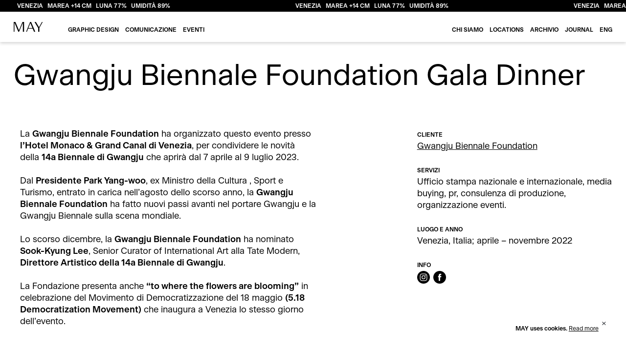

--- FILE ---
content_type: text/html; charset=UTF-8
request_url: https://mayvenice.com/2022/04/28/gwanju-biennale-foundation-gala-dinner/
body_size: 9723
content:
<!DOCTYPE html>
<html lang="it-IT" class="no-js no-svg ">
<head>
	<script>(function(w,d,s,l,i){w[l]=w[l]||[];w[l].push({'gtm.start':
	new Date().getTime(),event:'gtm.js'});var f=d.getElementsByTagName(s)[0],
	j=d.createElement(s),dl=l!='dataLayer'?'&l='+l:'';j.async=true;j.src=
	'https://www.googletagmanager.com/gtm.js?id='+i+dl;f.parentNode.insertBefore(j,f);
	})(window,document,'script','dataLayer','GTM-NJR7PBJ');</script>
<meta charset="UTF-8">
<meta name="viewport" content="width=device-width, initial-scale=1">
<link rel="profile" href="http://gmpg.org/xfn/11">
<script>(function(html){html.className = html.className.replace(/\bno-js\b/,'js')})(document.documentElement);</script>
<meta name='robots' content='index, follow, max-image-preview:large, max-snippet:-1, max-video-preview:-1' />
<link rel="alternate" hreflang="en" href="https://mayvenice.com/en/2022/04/28/gwanju-biennale-foundation-gala-dinner/" />
<link rel="alternate" hreflang="it" href="https://mayvenice.com/2022/04/28/gwanju-biennale-foundation-gala-dinner/" />
<link rel="alternate" hreflang="x-default" href="https://mayvenice.com/2022/04/28/gwanju-biennale-foundation-gala-dinner/" />

	<!-- This site is optimized with the Yoast SEO plugin v23.5 - https://yoast.com/wordpress/plugins/seo/ -->
	<title>Gwangju Biennale Foundation Gala Dinner Venezia 2022</title>
	<meta name="description" content="Gwangju Biennale Foundation Gala Dinner Hotel Monaco, eventi organizzati da MAY Communication &amp; Events durante la Biennale Arte 2022" />
	<link rel="canonical" href="https://mayvenice.com/2022/04/28/gwanju-biennale-foundation-gala-dinner/" />
	<meta property="og:locale" content="it_IT" />
	<meta property="og:type" content="article" />
	<meta property="og:title" content="Gwangju Biennale Foundation Gala Dinner Venezia 2022" />
	<meta property="og:description" content="Gwangju Biennale Foundation Gala Dinner Hotel Monaco, eventi organizzati da MAY Communication &amp; Events durante la Biennale Arte 2022" />
	<meta property="og:url" content="https://mayvenice.com/2022/04/28/gwanju-biennale-foundation-gala-dinner/" />
	<meta property="og:site_name" content="May" />
	<meta property="article:published_time" content="2022-04-28T13:17:23+00:00" />
	<meta property="article:modified_time" content="2022-06-22T09:42:46+00:00" />
	<meta name="author" content="sersangels" />
	<meta name="twitter:card" content="summary_large_image" />
	<meta name="twitter:label1" content="Scritto da" />
	<meta name="twitter:data1" content="sersangels" />
	<script type="application/ld+json" class="yoast-schema-graph">{"@context":"https://schema.org","@graph":[{"@type":"WebPage","@id":"https://mayvenice.com/2022/04/28/gwanju-biennale-foundation-gala-dinner/","url":"https://mayvenice.com/2022/04/28/gwanju-biennale-foundation-gala-dinner/","name":"Gwangju Biennale Foundation Gala Dinner Venezia 2022","isPartOf":{"@id":"https://mayvenice.com/#website"},"datePublished":"2022-04-28T13:17:23+00:00","dateModified":"2022-06-22T09:42:46+00:00","author":{"@id":"https://mayvenice.com/#/schema/person/80e2b544750de53bc299f96f9211061c"},"description":"Gwangju Biennale Foundation Gala Dinner Hotel Monaco, eventi organizzati da MAY Communication & Events durante la Biennale Arte 2022","breadcrumb":{"@id":"https://mayvenice.com/2022/04/28/gwanju-biennale-foundation-gala-dinner/#breadcrumb"},"inLanguage":"it-IT","potentialAction":[{"@type":"ReadAction","target":["https://mayvenice.com/2022/04/28/gwanju-biennale-foundation-gala-dinner/"]}]},{"@type":"BreadcrumbList","@id":"https://mayvenice.com/2022/04/28/gwanju-biennale-foundation-gala-dinner/#breadcrumb","itemListElement":[{"@type":"ListItem","position":1,"name":"Home","item":"https://mayvenice.com/"},{"@type":"ListItem","position":2,"name":"Gwangju Biennale Foundation Gala Dinner"}]},{"@type":"WebSite","@id":"https://mayvenice.com/#website","url":"https://mayvenice.com/","name":"May","description":"","potentialAction":[{"@type":"SearchAction","target":{"@type":"EntryPoint","urlTemplate":"https://mayvenice.com/?s={search_term_string}"},"query-input":{"@type":"PropertyValueSpecification","valueRequired":true,"valueName":"search_term_string"}}],"inLanguage":"it-IT"},{"@type":"Person","@id":"https://mayvenice.com/#/schema/person/80e2b544750de53bc299f96f9211061c","name":"sersangels","url":"https://mayvenice.com/author/sersangels/"}]}</script>
	<!-- / Yoast SEO plugin. -->


<link rel='dns-prefetch' href='//fonts.googleapis.com' />
<link href='https://fonts.gstatic.com' crossorigin rel='preconnect' />
<link rel="alternate" type="application/rss+xml" title="May &raquo; Feed" href="https://mayvenice.com/feed/" />
<link rel="alternate" type="application/rss+xml" title="May &raquo; Feed dei commenti" href="https://mayvenice.com/comments/feed/" />
<script>
window._wpemojiSettings = {"baseUrl":"https:\/\/s.w.org\/images\/core\/emoji\/14.0.0\/72x72\/","ext":".png","svgUrl":"https:\/\/s.w.org\/images\/core\/emoji\/14.0.0\/svg\/","svgExt":".svg","source":{"concatemoji":"https:\/\/mayvenice.com\/wp-includes\/js\/wp-emoji-release.min.js?ver=6.4.7"}};
/*! This file is auto-generated */
!function(i,n){var o,s,e;function c(e){try{var t={supportTests:e,timestamp:(new Date).valueOf()};sessionStorage.setItem(o,JSON.stringify(t))}catch(e){}}function p(e,t,n){e.clearRect(0,0,e.canvas.width,e.canvas.height),e.fillText(t,0,0);var t=new Uint32Array(e.getImageData(0,0,e.canvas.width,e.canvas.height).data),r=(e.clearRect(0,0,e.canvas.width,e.canvas.height),e.fillText(n,0,0),new Uint32Array(e.getImageData(0,0,e.canvas.width,e.canvas.height).data));return t.every(function(e,t){return e===r[t]})}function u(e,t,n){switch(t){case"flag":return n(e,"\ud83c\udff3\ufe0f\u200d\u26a7\ufe0f","\ud83c\udff3\ufe0f\u200b\u26a7\ufe0f")?!1:!n(e,"\ud83c\uddfa\ud83c\uddf3","\ud83c\uddfa\u200b\ud83c\uddf3")&&!n(e,"\ud83c\udff4\udb40\udc67\udb40\udc62\udb40\udc65\udb40\udc6e\udb40\udc67\udb40\udc7f","\ud83c\udff4\u200b\udb40\udc67\u200b\udb40\udc62\u200b\udb40\udc65\u200b\udb40\udc6e\u200b\udb40\udc67\u200b\udb40\udc7f");case"emoji":return!n(e,"\ud83e\udef1\ud83c\udffb\u200d\ud83e\udef2\ud83c\udfff","\ud83e\udef1\ud83c\udffb\u200b\ud83e\udef2\ud83c\udfff")}return!1}function f(e,t,n){var r="undefined"!=typeof WorkerGlobalScope&&self instanceof WorkerGlobalScope?new OffscreenCanvas(300,150):i.createElement("canvas"),a=r.getContext("2d",{willReadFrequently:!0}),o=(a.textBaseline="top",a.font="600 32px Arial",{});return e.forEach(function(e){o[e]=t(a,e,n)}),o}function t(e){var t=i.createElement("script");t.src=e,t.defer=!0,i.head.appendChild(t)}"undefined"!=typeof Promise&&(o="wpEmojiSettingsSupports",s=["flag","emoji"],n.supports={everything:!0,everythingExceptFlag:!0},e=new Promise(function(e){i.addEventListener("DOMContentLoaded",e,{once:!0})}),new Promise(function(t){var n=function(){try{var e=JSON.parse(sessionStorage.getItem(o));if("object"==typeof e&&"number"==typeof e.timestamp&&(new Date).valueOf()<e.timestamp+604800&&"object"==typeof e.supportTests)return e.supportTests}catch(e){}return null}();if(!n){if("undefined"!=typeof Worker&&"undefined"!=typeof OffscreenCanvas&&"undefined"!=typeof URL&&URL.createObjectURL&&"undefined"!=typeof Blob)try{var e="postMessage("+f.toString()+"("+[JSON.stringify(s),u.toString(),p.toString()].join(",")+"));",r=new Blob([e],{type:"text/javascript"}),a=new Worker(URL.createObjectURL(r),{name:"wpTestEmojiSupports"});return void(a.onmessage=function(e){c(n=e.data),a.terminate(),t(n)})}catch(e){}c(n=f(s,u,p))}t(n)}).then(function(e){for(var t in e)n.supports[t]=e[t],n.supports.everything=n.supports.everything&&n.supports[t],"flag"!==t&&(n.supports.everythingExceptFlag=n.supports.everythingExceptFlag&&n.supports[t]);n.supports.everythingExceptFlag=n.supports.everythingExceptFlag&&!n.supports.flag,n.DOMReady=!1,n.readyCallback=function(){n.DOMReady=!0}}).then(function(){return e}).then(function(){var e;n.supports.everything||(n.readyCallback(),(e=n.source||{}).concatemoji?t(e.concatemoji):e.wpemoji&&e.twemoji&&(t(e.twemoji),t(e.wpemoji)))}))}((window,document),window._wpemojiSettings);
</script>
<style id='wp-emoji-styles-inline-css'>

	img.wp-smiley, img.emoji {
		display: inline !important;
		border: none !important;
		box-shadow: none !important;
		height: 1em !important;
		width: 1em !important;
		margin: 0 0.07em !important;
		vertical-align: -0.1em !important;
		background: none !important;
		padding: 0 !important;
	}
</style>
<link rel='stylesheet' id='wp-block-library-css' href='https://mayvenice.com/wp-includes/css/dist/block-library/style.min.css?ver=6.4.7' media='all' />
<style id='wp-block-library-theme-inline-css'>
.wp-block-audio figcaption{color:#555;font-size:13px;text-align:center}.is-dark-theme .wp-block-audio figcaption{color:hsla(0,0%,100%,.65)}.wp-block-audio{margin:0 0 1em}.wp-block-code{border:1px solid #ccc;border-radius:4px;font-family:Menlo,Consolas,monaco,monospace;padding:.8em 1em}.wp-block-embed figcaption{color:#555;font-size:13px;text-align:center}.is-dark-theme .wp-block-embed figcaption{color:hsla(0,0%,100%,.65)}.wp-block-embed{margin:0 0 1em}.blocks-gallery-caption{color:#555;font-size:13px;text-align:center}.is-dark-theme .blocks-gallery-caption{color:hsla(0,0%,100%,.65)}.wp-block-image figcaption{color:#555;font-size:13px;text-align:center}.is-dark-theme .wp-block-image figcaption{color:hsla(0,0%,100%,.65)}.wp-block-image{margin:0 0 1em}.wp-block-pullquote{border-bottom:4px solid;border-top:4px solid;color:currentColor;margin-bottom:1.75em}.wp-block-pullquote cite,.wp-block-pullquote footer,.wp-block-pullquote__citation{color:currentColor;font-size:.8125em;font-style:normal;text-transform:uppercase}.wp-block-quote{border-left:.25em solid;margin:0 0 1.75em;padding-left:1em}.wp-block-quote cite,.wp-block-quote footer{color:currentColor;font-size:.8125em;font-style:normal;position:relative}.wp-block-quote.has-text-align-right{border-left:none;border-right:.25em solid;padding-left:0;padding-right:1em}.wp-block-quote.has-text-align-center{border:none;padding-left:0}.wp-block-quote.is-large,.wp-block-quote.is-style-large,.wp-block-quote.is-style-plain{border:none}.wp-block-search .wp-block-search__label{font-weight:700}.wp-block-search__button{border:1px solid #ccc;padding:.375em .625em}:where(.wp-block-group.has-background){padding:1.25em 2.375em}.wp-block-separator.has-css-opacity{opacity:.4}.wp-block-separator{border:none;border-bottom:2px solid;margin-left:auto;margin-right:auto}.wp-block-separator.has-alpha-channel-opacity{opacity:1}.wp-block-separator:not(.is-style-wide):not(.is-style-dots){width:100px}.wp-block-separator.has-background:not(.is-style-dots){border-bottom:none;height:1px}.wp-block-separator.has-background:not(.is-style-wide):not(.is-style-dots){height:2px}.wp-block-table{margin:0 0 1em}.wp-block-table td,.wp-block-table th{word-break:normal}.wp-block-table figcaption{color:#555;font-size:13px;text-align:center}.is-dark-theme .wp-block-table figcaption{color:hsla(0,0%,100%,.65)}.wp-block-video figcaption{color:#555;font-size:13px;text-align:center}.is-dark-theme .wp-block-video figcaption{color:hsla(0,0%,100%,.65)}.wp-block-video{margin:0 0 1em}.wp-block-template-part.has-background{margin-bottom:0;margin-top:0;padding:1.25em 2.375em}
</style>
<style id='classic-theme-styles-inline-css'>
/*! This file is auto-generated */
.wp-block-button__link{color:#fff;background-color:#32373c;border-radius:9999px;box-shadow:none;text-decoration:none;padding:calc(.667em + 2px) calc(1.333em + 2px);font-size:1.125em}.wp-block-file__button{background:#32373c;color:#fff;text-decoration:none}
</style>
<style id='global-styles-inline-css'>
body{--wp--preset--color--black: #000000;--wp--preset--color--cyan-bluish-gray: #abb8c3;--wp--preset--color--white: #ffffff;--wp--preset--color--pale-pink: #f78da7;--wp--preset--color--vivid-red: #cf2e2e;--wp--preset--color--luminous-vivid-orange: #ff6900;--wp--preset--color--luminous-vivid-amber: #fcb900;--wp--preset--color--light-green-cyan: #7bdcb5;--wp--preset--color--vivid-green-cyan: #00d084;--wp--preset--color--pale-cyan-blue: #8ed1fc;--wp--preset--color--vivid-cyan-blue: #0693e3;--wp--preset--color--vivid-purple: #9b51e0;--wp--preset--gradient--vivid-cyan-blue-to-vivid-purple: linear-gradient(135deg,rgba(6,147,227,1) 0%,rgb(155,81,224) 100%);--wp--preset--gradient--light-green-cyan-to-vivid-green-cyan: linear-gradient(135deg,rgb(122,220,180) 0%,rgb(0,208,130) 100%);--wp--preset--gradient--luminous-vivid-amber-to-luminous-vivid-orange: linear-gradient(135deg,rgba(252,185,0,1) 0%,rgba(255,105,0,1) 100%);--wp--preset--gradient--luminous-vivid-orange-to-vivid-red: linear-gradient(135deg,rgba(255,105,0,1) 0%,rgb(207,46,46) 100%);--wp--preset--gradient--very-light-gray-to-cyan-bluish-gray: linear-gradient(135deg,rgb(238,238,238) 0%,rgb(169,184,195) 100%);--wp--preset--gradient--cool-to-warm-spectrum: linear-gradient(135deg,rgb(74,234,220) 0%,rgb(151,120,209) 20%,rgb(207,42,186) 40%,rgb(238,44,130) 60%,rgb(251,105,98) 80%,rgb(254,248,76) 100%);--wp--preset--gradient--blush-light-purple: linear-gradient(135deg,rgb(255,206,236) 0%,rgb(152,150,240) 100%);--wp--preset--gradient--blush-bordeaux: linear-gradient(135deg,rgb(254,205,165) 0%,rgb(254,45,45) 50%,rgb(107,0,62) 100%);--wp--preset--gradient--luminous-dusk: linear-gradient(135deg,rgb(255,203,112) 0%,rgb(199,81,192) 50%,rgb(65,88,208) 100%);--wp--preset--gradient--pale-ocean: linear-gradient(135deg,rgb(255,245,203) 0%,rgb(182,227,212) 50%,rgb(51,167,181) 100%);--wp--preset--gradient--electric-grass: linear-gradient(135deg,rgb(202,248,128) 0%,rgb(113,206,126) 100%);--wp--preset--gradient--midnight: linear-gradient(135deg,rgb(2,3,129) 0%,rgb(40,116,252) 100%);--wp--preset--font-size--small: 13px;--wp--preset--font-size--medium: 20px;--wp--preset--font-size--large: 36px;--wp--preset--font-size--x-large: 42px;--wp--preset--spacing--20: 0.44rem;--wp--preset--spacing--30: 0.67rem;--wp--preset--spacing--40: 1rem;--wp--preset--spacing--50: 1.5rem;--wp--preset--spacing--60: 2.25rem;--wp--preset--spacing--70: 3.38rem;--wp--preset--spacing--80: 5.06rem;--wp--preset--shadow--natural: 6px 6px 9px rgba(0, 0, 0, 0.2);--wp--preset--shadow--deep: 12px 12px 50px rgba(0, 0, 0, 0.4);--wp--preset--shadow--sharp: 6px 6px 0px rgba(0, 0, 0, 0.2);--wp--preset--shadow--outlined: 6px 6px 0px -3px rgba(255, 255, 255, 1), 6px 6px rgba(0, 0, 0, 1);--wp--preset--shadow--crisp: 6px 6px 0px rgba(0, 0, 0, 1);}:where(.is-layout-flex){gap: 0.5em;}:where(.is-layout-grid){gap: 0.5em;}body .is-layout-flow > .alignleft{float: left;margin-inline-start: 0;margin-inline-end: 2em;}body .is-layout-flow > .alignright{float: right;margin-inline-start: 2em;margin-inline-end: 0;}body .is-layout-flow > .aligncenter{margin-left: auto !important;margin-right: auto !important;}body .is-layout-constrained > .alignleft{float: left;margin-inline-start: 0;margin-inline-end: 2em;}body .is-layout-constrained > .alignright{float: right;margin-inline-start: 2em;margin-inline-end: 0;}body .is-layout-constrained > .aligncenter{margin-left: auto !important;margin-right: auto !important;}body .is-layout-constrained > :where(:not(.alignleft):not(.alignright):not(.alignfull)){max-width: var(--wp--style--global--content-size);margin-left: auto !important;margin-right: auto !important;}body .is-layout-constrained > .alignwide{max-width: var(--wp--style--global--wide-size);}body .is-layout-flex{display: flex;}body .is-layout-flex{flex-wrap: wrap;align-items: center;}body .is-layout-flex > *{margin: 0;}body .is-layout-grid{display: grid;}body .is-layout-grid > *{margin: 0;}:where(.wp-block-columns.is-layout-flex){gap: 2em;}:where(.wp-block-columns.is-layout-grid){gap: 2em;}:where(.wp-block-post-template.is-layout-flex){gap: 1.25em;}:where(.wp-block-post-template.is-layout-grid){gap: 1.25em;}.has-black-color{color: var(--wp--preset--color--black) !important;}.has-cyan-bluish-gray-color{color: var(--wp--preset--color--cyan-bluish-gray) !important;}.has-white-color{color: var(--wp--preset--color--white) !important;}.has-pale-pink-color{color: var(--wp--preset--color--pale-pink) !important;}.has-vivid-red-color{color: var(--wp--preset--color--vivid-red) !important;}.has-luminous-vivid-orange-color{color: var(--wp--preset--color--luminous-vivid-orange) !important;}.has-luminous-vivid-amber-color{color: var(--wp--preset--color--luminous-vivid-amber) !important;}.has-light-green-cyan-color{color: var(--wp--preset--color--light-green-cyan) !important;}.has-vivid-green-cyan-color{color: var(--wp--preset--color--vivid-green-cyan) !important;}.has-pale-cyan-blue-color{color: var(--wp--preset--color--pale-cyan-blue) !important;}.has-vivid-cyan-blue-color{color: var(--wp--preset--color--vivid-cyan-blue) !important;}.has-vivid-purple-color{color: var(--wp--preset--color--vivid-purple) !important;}.has-black-background-color{background-color: var(--wp--preset--color--black) !important;}.has-cyan-bluish-gray-background-color{background-color: var(--wp--preset--color--cyan-bluish-gray) !important;}.has-white-background-color{background-color: var(--wp--preset--color--white) !important;}.has-pale-pink-background-color{background-color: var(--wp--preset--color--pale-pink) !important;}.has-vivid-red-background-color{background-color: var(--wp--preset--color--vivid-red) !important;}.has-luminous-vivid-orange-background-color{background-color: var(--wp--preset--color--luminous-vivid-orange) !important;}.has-luminous-vivid-amber-background-color{background-color: var(--wp--preset--color--luminous-vivid-amber) !important;}.has-light-green-cyan-background-color{background-color: var(--wp--preset--color--light-green-cyan) !important;}.has-vivid-green-cyan-background-color{background-color: var(--wp--preset--color--vivid-green-cyan) !important;}.has-pale-cyan-blue-background-color{background-color: var(--wp--preset--color--pale-cyan-blue) !important;}.has-vivid-cyan-blue-background-color{background-color: var(--wp--preset--color--vivid-cyan-blue) !important;}.has-vivid-purple-background-color{background-color: var(--wp--preset--color--vivid-purple) !important;}.has-black-border-color{border-color: var(--wp--preset--color--black) !important;}.has-cyan-bluish-gray-border-color{border-color: var(--wp--preset--color--cyan-bluish-gray) !important;}.has-white-border-color{border-color: var(--wp--preset--color--white) !important;}.has-pale-pink-border-color{border-color: var(--wp--preset--color--pale-pink) !important;}.has-vivid-red-border-color{border-color: var(--wp--preset--color--vivid-red) !important;}.has-luminous-vivid-orange-border-color{border-color: var(--wp--preset--color--luminous-vivid-orange) !important;}.has-luminous-vivid-amber-border-color{border-color: var(--wp--preset--color--luminous-vivid-amber) !important;}.has-light-green-cyan-border-color{border-color: var(--wp--preset--color--light-green-cyan) !important;}.has-vivid-green-cyan-border-color{border-color: var(--wp--preset--color--vivid-green-cyan) !important;}.has-pale-cyan-blue-border-color{border-color: var(--wp--preset--color--pale-cyan-blue) !important;}.has-vivid-cyan-blue-border-color{border-color: var(--wp--preset--color--vivid-cyan-blue) !important;}.has-vivid-purple-border-color{border-color: var(--wp--preset--color--vivid-purple) !important;}.has-vivid-cyan-blue-to-vivid-purple-gradient-background{background: var(--wp--preset--gradient--vivid-cyan-blue-to-vivid-purple) !important;}.has-light-green-cyan-to-vivid-green-cyan-gradient-background{background: var(--wp--preset--gradient--light-green-cyan-to-vivid-green-cyan) !important;}.has-luminous-vivid-amber-to-luminous-vivid-orange-gradient-background{background: var(--wp--preset--gradient--luminous-vivid-amber-to-luminous-vivid-orange) !important;}.has-luminous-vivid-orange-to-vivid-red-gradient-background{background: var(--wp--preset--gradient--luminous-vivid-orange-to-vivid-red) !important;}.has-very-light-gray-to-cyan-bluish-gray-gradient-background{background: var(--wp--preset--gradient--very-light-gray-to-cyan-bluish-gray) !important;}.has-cool-to-warm-spectrum-gradient-background{background: var(--wp--preset--gradient--cool-to-warm-spectrum) !important;}.has-blush-light-purple-gradient-background{background: var(--wp--preset--gradient--blush-light-purple) !important;}.has-blush-bordeaux-gradient-background{background: var(--wp--preset--gradient--blush-bordeaux) !important;}.has-luminous-dusk-gradient-background{background: var(--wp--preset--gradient--luminous-dusk) !important;}.has-pale-ocean-gradient-background{background: var(--wp--preset--gradient--pale-ocean) !important;}.has-electric-grass-gradient-background{background: var(--wp--preset--gradient--electric-grass) !important;}.has-midnight-gradient-background{background: var(--wp--preset--gradient--midnight) !important;}.has-small-font-size{font-size: var(--wp--preset--font-size--small) !important;}.has-medium-font-size{font-size: var(--wp--preset--font-size--medium) !important;}.has-large-font-size{font-size: var(--wp--preset--font-size--large) !important;}.has-x-large-font-size{font-size: var(--wp--preset--font-size--x-large) !important;}
.wp-block-navigation a:where(:not(.wp-element-button)){color: inherit;}
:where(.wp-block-post-template.is-layout-flex){gap: 1.25em;}:where(.wp-block-post-template.is-layout-grid){gap: 1.25em;}
:where(.wp-block-columns.is-layout-flex){gap: 2em;}:where(.wp-block-columns.is-layout-grid){gap: 2em;}
.wp-block-pullquote{font-size: 1.5em;line-height: 1.6;}
</style>
<link rel='stylesheet' id='wpml-menu-item-0-css' href='https://mayvenice.com/wp-content/plugins/sitepress-multilingual-cms/templates/language-switchers/menu-item/style.min.css?ver=1' media='all' />
<link rel='stylesheet' id='twentyseventeen-fonts-css' href='https://fonts.googleapis.com/css?family=Libre+Franklin%3A300%2C300i%2C400%2C400i%2C600%2C600i%2C800%2C800i&#038;subset=latin%2Clatin-ext&#038;display=fallback&#038;ver=1.1' media='all' />
<link rel='stylesheet' id='twentyseventeen-style-css' href='https://mayvenice.com/wp-content/themes/sbmtheme/style.css?ver=1.5' media='all' />
<link rel='stylesheet' id='twentyseventeen-block-style-css' href='https://mayvenice.com/wp-content/themes/sbmtheme/assets/css/blocks.css?ver=20190105' media='all' />
<!--[if lt IE 9]>
<link rel='stylesheet' id='twentyseventeen-ie8-css' href='https://mayvenice.com/wp-content/themes/sbmtheme/assets/css/ie8.css?ver=20161202' media='all' />
<![endif]-->
<!--[if lt IE 9]>
<script src="https://mayvenice.com/wp-content/themes/sbmtheme/assets/js/html5.js?ver=20161020" id="html5-js"></script>
<![endif]-->
<script src="https://mayvenice.com/wp-includes/js/jquery/jquery.min.js?ver=3.7.1" id="jquery-core-js"></script>
<script src="https://mayvenice.com/wp-includes/js/jquery/jquery-migrate.min.js?ver=3.4.1" id="jquery-migrate-js"></script>
<link rel="https://api.w.org/" href="https://mayvenice.com/wp-json/" /><link rel="alternate" type="application/json" href="https://mayvenice.com/wp-json/wp/v2/posts/2360" /><link rel="EditURI" type="application/rsd+xml" title="RSD" href="https://mayvenice.com/xmlrpc.php?rsd" />
<meta name="generator" content="WordPress 6.4.7" />
<link rel='shortlink' href='https://mayvenice.com/?p=2360' />
<link rel="alternate" type="application/json+oembed" href="https://mayvenice.com/wp-json/oembed/1.0/embed?url=https%3A%2F%2Fmayvenice.com%2F2022%2F04%2F28%2Fgwanju-biennale-foundation-gala-dinner%2F" />
<link rel="alternate" type="text/xml+oembed" href="https://mayvenice.com/wp-json/oembed/1.0/embed?url=https%3A%2F%2Fmayvenice.com%2F2022%2F04%2F28%2Fgwanju-biennale-foundation-gala-dinner%2F&#038;format=xml" />
<meta name="generator" content="WPML ver:4.8.6 stt:1,27;" />
<style>.recentcomments a{display:inline !important;padding:0 !important;margin:0 !important;}</style><script src="https://mayvenice.com/wp-content/themes/sbmtheme/js/marquee.js"></script>
<script src="https://mayvenice.com/wp-content/themes/sbmtheme/js/personal.js?ver=11.3"></script>
</head>
<body >
<noscript><iframe src="https://www.googletagmanager.com/ns.html?id=GTM-NJR7PBJ"
height="0" width="0" style="display:none;visibility:hidden"></iframe></noscript>	
<script type="text/javascript">
           var ajaxurl = "https://mayvenice.com/wp-admin/admin-ajax.php";
         </script>
<div id="page" class="site">
	<header id="masthead" class="shadow font12 upprecase bold" role="banner">
		<div class="banda-nera padder white"><div class="marquee3k" data-pausable="true" data-speed="1.1"><div class="inner-marq"><span class="innm"></span><span class="innm">VENEZIA&nbsp;&nbsp;&nbsp;MAREA +14 CM&nbsp;&nbsp;&nbsp;LUNA <span class="moonP">77%</span>&nbsp;&nbsp;&nbsp;UMIDITÀ 89%</span></div></div></div>
		<div class="inner-header padder">
			<div class="logo left"><a href="https://mayvenice.com"><img src="https://mayvenice.com/wp-content/themes/sbmtheme/img/logo.svg"></a></div>
			<div class="menu-mobile">
				<div class="first-menu left menuTop"><div class="menu-mainmenu-container"><ul id="menu-mainmenu" class="menu"><li id="menu-item-37" class="menu-item menu-item-type-post_type menu-item-object-page menu-item-37"><a href="https://mayvenice.com/graphic-design/">Graphic Design</a></li>
<li id="menu-item-36" class="menu-item menu-item-type-post_type menu-item-object-page menu-item-36"><a href="https://mayvenice.com/comunicazione/">Comunicazione</a></li>
<li id="menu-item-35" class="menu-item menu-item-type-post_type menu-item-object-page menu-item-35"><a href="https://mayvenice.com/eventi/">Eventi</a></li>
</ul></div></div>
				<div class="second-menu right menuTop"><div class="menu-second_menu-container"><ul id="menu-second_menu" class="menu"><li id="menu-item-39" class="menu-item menu-item-type-post_type menu-item-object-page menu-item-39"><a href="https://mayvenice.com/chi-siamo-may-comunicazione-eventi-venezia/">Chi Siamo</a></li>
<li id="menu-item-3089" class="menu-item menu-item-type-post_type menu-item-object-page menu-item-3089"><a href="https://mayvenice.com/locations/">Locations</a></li>
<li id="menu-item-2611" class="menu-item menu-item-type-post_type menu-item-object-page menu-item-2611"><a href="https://mayvenice.com/archivio/">Archivio</a></li>
<li id="menu-item-38" class="menu-item menu-item-type-post_type menu-item-object-page menu-item-38"><a href="https://mayvenice.com/journal/">Journal</a></li>
<li id="menu-item-wpml-ls-4-en" class="menu-item wpml-ls-slot-4 wpml-ls-item wpml-ls-item-en wpml-ls-menu-item wpml-ls-first-item menu-item-type-wpml_ls_menu_item menu-item-object-wpml_ls_menu_item menu-item-wpml-ls-4-en"><a title="Passa a Eng(Eng)" href="https://mayvenice.com/en/2022/04/28/gwanju-biennale-foundation-gala-dinner/" aria-label="Passa a Eng(Eng)" role="menuitem"><span class="wpml-ls-native" lang="en">Eng</span></a></li>
<li id="menu-item-wpml-ls-4-it" class="menu-item wpml-ls-slot-4 wpml-ls-item wpml-ls-item-it wpml-ls-current-language wpml-ls-menu-item wpml-ls-last-item menu-item-type-wpml_ls_menu_item menu-item-object-wpml_ls_menu_item menu-item-wpml-ls-4-it"><a href="https://mayvenice.com/2022/04/28/gwanju-biennale-foundation-gala-dinner/" role="menuitem"><span class="wpml-ls-native" lang="it">Ita</span></a></li>
</ul></div></div>
				<div class="clear"></div>
			</div>
			<div id="burger" class="font12">
				<!-- <div class="burger burger1"></div>
				<div class="burger burger2"></div>
				<div class="burger burger3"></div> -->
				MENU
			</div>
		</div>
	</header>
	<div class="site-content-contain">
		<div id="content" class="site-content">
			<div id="newsletter-blur"></div>
			<div id="newsletter" class="font12">
				<div class="inner-newsletter">
				<p class="bold marginB10">Iscriviti alla nostra newsletter!</p> 
				<p class="marginB10">Cliccando sul box sotto, accetti di ricevere comunicazioni sui nostri lavori, eventi e iniziative. Niente spam! Mai! Promesso!</p> 
				<div class="form-newsletter">
					<form method="POST">
						<input type="text" name="FNAME" placeholder="Nome">
						<input type="text" name="LNAME" placeholder="Cognome">
						<input type="text" name="email" placeholder="Email">
						<div class="acceptance">
							<input type="checkbox" name="privacy-policy" value="Yees">
							<span class="acc-text"><p>Usiamo <a href="https://www.brevo.com/it/">Brevo</a> come piattaforma di marketing. Cliccando qui in basso, prendi atto che le tue informazioni saranno trasmesse a Brevo per essere processate e accetti i termini e le condizioni elencate nella nostra Privacy Policy. Tratteremo le tue informazioni con rispetto! La tua lingua è impostata su Italiano.</p>
</span>
						</div>
						<div class="subscribe uppercase white"><input type="submit" value="Iscriviti"></div>
					</form>
				</div>
			</div>
				<div class="closeO"><img src="https://mayvenice.com/wp-content/themes/sbmtheme/img/closeIcon.svg"></div>
			</div>
			<script type="text/javascript">		
	//			var body = document.body;
	//		function example_1(moon){
	//			var day = new Date().getDate()
	//			var dayWeek=moon.phase[day].dayWeek
	//			var els = document.getElementsByClassName("moonP");
	//			[].forEach.call(els, function (el) {
	//				el.innerHTML = Math.round(moon.phase[day].lighting)+"%";
	//			});
	//		//	document.getElementsByClassName("moonP")[0].innerHTML = Math.round(moon.phase[day].lighting)+"%";
	//			
	//			body.classList.add("showWebsite");
	//		}
	//		function load_moon_phases(obj){
	//			setTimeout(function(){body.classList.add("showWebsite"); }, 1000);
	//	
	//			var gets=[]
	//			for (var i in obj){
	//				gets.push(i+"="+encodeURIComponent(obj[i]))
	//			}	
	//			var xmlhttp = new XMLHttpRequest()
	//			var url = "https://www.icalendar37.net/lunar/api/?"+gets.join("&")
	//			xmlhttp.onreadystatechange = function() {
	//				if (xmlhttp.readyState == 4 && xmlhttp.status == 200) {
	//					var moon  = JSON.parse(xmlhttp.responseText)
	//					example_1(moon)
	//				}
	//			}
	//			xmlhttp.open("GET", url, true)
	//			xmlhttp.send()
	//		}
  //
	//			var configMoon = {
	//				lang  		:'it', // 'ca' 'de' 'en' 'es' 'fr' 'it' 'pl' 'pt' 'ru' 'zh' (*)
	//				month 		:new Date().getMonth() + 1, // 1  - 12
	//				year  		:new Date().getFullYear(),
	//				size		:50, //pixels
	//				lightColor	:"#FFFF88", //CSS color
	//				shadeColor	:"#111111", //CSS color
	//				sizeQuarter	:20, //pixels
	//				texturize	:false //true - false
	//			}
	//			configMoon.LDZ=new Date(configMoon.year,configMoon.month-1,1)/1000
	//			load_moon_phases(configMoon)

			</script>	
						<div id="cookie" class="font12"><span class="bold">MAY uses cookies.</span> <a href="https://mayvenice.com/privacy-cookie-policy/">Read more</a><div class="closeO"><img src="https://mayvenice.com/wp-content/themes/sbmtheme/img/closeIcon.svg"></div></div>
			<div class="graphic-design padderTop single-journal">
<div class="padderB">
	<h1 class="font60 marginB65">Gwangju Biennale Foundation Gala Dinner</h1>
	<div class="textB col4 marginlmargin2 right font18 marginB65"><p><span class="titoletto">CLIENTE</span><br />
<a href="https://www.gwangjubiennale.org/en/index.do">Gwangju Biennale Foundation</a></p>
<p><span class="titoletto">SERVIZI</span><br />
Ufficio stampa nazionale e internazionale, media buying, pr, consulenza di produzione, organizzazione eventi.</p>
<p><span class="titoletto">LUOGO E ANNO</span><br />
Venezia, Italia; aprile – novembre 2022</p>
<p><span class="titoletto">INFO<br />
<a href="https://www.instagram.com/gwangjubiennale/" target="_blank" rel="noopener"><img decoding="async" class="alignnone wp-image-149 size-full" src="https://mayvenice.com/wp-content/uploads/2020/05/INSTAGRAM.svg" alt="" width="26" height="26" /></a><a href="https://www.facebook.com/GwangjuBiennale" target="_blank" rel="noopener"><img decoding="async" class="alignnone wp-image-147 size-full" src="https://mayvenice.com/wp-content/uploads/2020/05/FACEBOOK.svg" alt="" width="26.062" height="26.063" /></a></span></p>
</div>
	<div class="textB col6 right font18 marginB65"><p>La <strong>Gwangju Biennale Foundation</strong> ha organizzato questo evento presso <strong>l&#8217;Hotel Monaco &amp; Grand Canal di Venezia</strong>, per condividere le novità della <strong>14a Biennale di Gwangju</strong> che aprirà dal 7 aprile al 9 luglio 2023.</p>
<p>Dal <strong>Presidente Park Yang-woo</strong>, ex Ministro della Cultura , Sport e Turismo, entrato in carica nell&#8217;agosto dello scorso anno, la <strong>Gwangju Biennale Foundation</strong> ha fatto nuovi passi avanti nel portare Gwangju e la Gwangju Biennale sulla scena mondiale.</p>
<p>Lo scorso dicembre, la <strong>Gwangju Biennale Foundation</strong> ha nominato <strong>Sook-Kyung Lee</strong>, Senior Curator of International Art alla Tate Modern, <strong>Direttore Artistico della 14a Biennale di Gwangju</strong>.</p>
<p>La Fondazione presenta anche <strong>&#8220;to where the flowers are blooming&#8221;</strong> in celebrazione del Movimento di Democratizzazione del 18 maggio <strong>(5.18 Democratization Movement)</strong> che inaugura a Venezia lo stesso giorno dell&#8217;evento.</p>
</div>
	<div class="clear"></div>
					<div class="block-event marginB28">
									<div class="relative img1  square left marginlmarginpx col6" style="background:url(https://mayvenice.com/wp-content/uploads/2022/04/220420-Gwangju-Biennale-Foundation-dinner-©gerdastudio-062_5D36421.jpeg) no-repeat center center; background-size:cover;">
						<img src="https://mayvenice.com/wp-content/uploads/2022/04/220420-Gwangju-Biennale-Foundation-dinner-©gerdastudio-062_5D36421.jpeg">
													<div class="absoluteBottom white font12">Gwangju Biennale Foundation gala dinner, courtesy of Gerda Studio</div>
																	</div>
													<div class="relative img2  square left marginlmarginpx col5" style="background:url(https://mayvenice.com/wp-content/uploads/2022/04/220420-Gwangju-Biennale-Foundation-dinner-©gerdastudio-060_5DS9451.jpeg) no-repeat center center; background-size:cover;">
						<img src="https://mayvenice.com/wp-content/uploads/2022/04/220420-Gwangju-Biennale-Foundation-dinner-©gerdastudio-060_5DS9451.jpeg">
													<div class="absoluteBottom white font12">Gwangju Biennale Foundation gala dinner, Courtesy of Gerda Studio</div>
																	</div>
								<div class="clear"></div>
			</div>
						<div class="block-event marginB28">
									<div class="relative img1  square left marginlmargin2 col5" style="background:url(https://mayvenice.com/wp-content/uploads/2022/04/220420-Gwangju-Biennale-Foundation-dinner-©gerdastudio-031_5DS9405.jpeg) no-repeat center center; background-size:cover;">
						<img src="https://mayvenice.com/wp-content/uploads/2022/04/220420-Gwangju-Biennale-Foundation-dinner-©gerdastudio-031_5DS9405.jpeg">
													<div class="absoluteBottom white font12">Gwangju Biennale Foundation gala dinner, Courtesy of Gerda Studio</div>
																	</div>
													<div class="relative img2  left marginlmarginpx col4" >
						<img src="https://mayvenice.com/wp-content/uploads/2022/04/220420-Gwangju-Biennale-Foundation-dinner-©gerdastudio-057_5DS9441.jpeg">
																	</div>
								<div class="clear"></div>
			</div>
						<div class="block-event marginB28">
									<div class="relative img1  square left marginlmarginpx col6" style="background:url(https://mayvenice.com/wp-content/uploads/2022/04/220420-Gwangju-Biennale-Foundation-dinner-©gerdastudio-063_5DS9468.jpeg) no-repeat center center; background-size:cover;">
						<img src="https://mayvenice.com/wp-content/uploads/2022/04/220420-Gwangju-Biennale-Foundation-dinner-©gerdastudio-063_5DS9468.jpeg">
													<div class="absoluteBottom white font12">Gwangju Biennale Foundation gala dinner, Courtesy of Gerda Studio</div>
																	</div>
													<div class="relative img2  square left marginlmarginpx col5" style="background:url(https://mayvenice.com/wp-content/uploads/2022/04/220420-Gwangju-Biennale-Foundation-dinner-©gerdastudio-017_5D36306.jpeg) no-repeat center center; background-size:cover;">
						<img src="https://mayvenice.com/wp-content/uploads/2022/04/220420-Gwangju-Biennale-Foundation-dinner-©gerdastudio-017_5D36306.jpeg">
													<div class="absoluteBottom white font12">Gwangju Biennale Foundation gala dinner, Courtesy of Gerda Studio</div>
																	</div>
								<div class="clear"></div>
			</div>
						<div class="block-event marginB28">
									<div class="relative img1  square left marginlmarginpx col9" style="background:url(https://mayvenice.com/wp-content/uploads/2022/04/220420-Gwangju-Biennale-Foundation-dinner-©gerdastudio-053_5D36387.jpeg) no-repeat center center; background-size:cover;">
						<img src="https://mayvenice.com/wp-content/uploads/2022/04/220420-Gwangju-Biennale-Foundation-dinner-©gerdastudio-053_5D36387.jpeg">
													<div class="absoluteBottom white font12">Gwangju Biennale Foundation gala dinner, Courtesy of Gerda Studio</div>
																	</div>
												<div class="clear"></div>
			</div>
			</div>
	<div class="buttons-f padderB">
	<!-- <div class="button-f left shadow">
		<div class="inner-button-f font12 relative" style="background:black;">
			<div style="color:white;" class="bold uppercase marginb13">ARCHIVE</div>
			<div style="color:white;">Archivio</div>
			<a class="fullLink" href="https://mayvenice.com/archivio/"></a>
		</div>
	</div> -->
	<div class="button-f left shadow">
		<div class="inner-button-f font12 relative">
			<div class="bold uppercase marginb13">Prossimo progetto</div>
			<div class="">Gwangju Biennale Foundation: to where the flowers are blooming, Spazio Berlendis</div>
			<a class="fullLink" href="https://mayvenice.com/2022/04/27/gwangju-biennale-foundation-spazio-berlendis-venezia-2022/"></a>
		</div>
	</div>
		<div class="clear"></div>
	</div>
</div>
		</div><!-- #content -->
		<footer class="font12 padder shadowT">
			<div class="col2 colf1 left bold marginR"><p><strong>MAY Communication &amp; Events</strong></p>
</div>
			<div class="col2 colf2 left marginR"><p>Santa Croce 466/B<br />
30135 Venezia, Italia</p>
</div>
			<div class="col2 colf3 left marginR"><p><a href="mailto:ciao@mayvenice.com" target="_blank" rel="noopener">ciao@mayvenice.com</a><br />
T +39 041 3121958</p>
</div>
			<div class="col2 colf4 left marginR"><p>Seguici su <a href="https://www.instagram.com/wearemayvenice/" target="_blank" rel="noopener">Instagram</a><br />
Leggi la nostra <span class="newsletter-out">Newsletter</span></p>
</div>
			<div class="col2 colf5 left marginR"><p>P.IVA/CF 04599410273<br />
Capitale Sociale € 10.000</p>
</div>
			<div class="col2 colf6 left"><p><a href="https://mayvenice.com/privacy-cookie-policy/" target="_blank" rel="noopener">Privacy &amp; Cookie Policy</a></p>
</div>
			<div class="clear"></div>
		</footer>
	</div><!-- .site-content-contain -->
</div><!-- #page -->
</body>
</html>


--- FILE ---
content_type: text/css
request_url: https://mayvenice.com/wp-content/themes/sbmtheme/style.css?ver=1.5
body_size: 4496
content:
/*
Theme Name: sbmtheme
Theme URI: https://wordpress.org/themes/twentyseventeen/
Author: Andrea Serrano
Author URI: https://wordpress.org/
Description: Marco Campardo
Version: 2.3
Requires at least: 4.7
Requires PHP: 5.2.4
License: GNU General Public License v2 or later
License URI: http://www.gnu.org/licenses/gpl-2.0.html
Text Domain: twentyseventeen
Tags: one-column, two-columns, right-sidebar, flexible-header, accessibility-ready, custom-colors, custom-header, custom-menu, custom-logo, editor-style, featured-images, footer-widgets, post-formats, rtl-language-support, sticky-post, theme-options, threaded-comments, translation-ready

This theme, like WordPress, is licensed under the GPL.
Use it to make something cool, have fun, and share what you've learned with others.
*/
/*@font-face {
  font-family: 'MayFont';
  src: url('../sbmtheme/font/BeausiteClassicWeb-Clear.woff');
  src: url('../sbmtheme/font/BeausiteClassicWeb-Clear.woff2') format('woff2');
}
@font-face {
  font-family: 'MayFont';
  src: url('../sbmtheme/font/BeausiteClassicWeb-Semibold.woff');
  src: url('../sbmtheme/font/BeausiteClassicWeb-Semibold.woff2') format('woff2');
  font-weight:bold;
}
*/
@font-face {
  font-family: 'MayFont';
  src: url('../sbmtheme/font/BeausiteClassic-Clear.otf');
}
@font-face {
  font-family: 'MayFont';
  src: url('../sbmtheme/font/BeausiteClassic-Semibold.otf');
  font-weight:bold;
}
span,body,html,div,p,strong,h1,h2,h3,ul,li,input,a {
	font-size: 26px;
	line-height: 36px;
	font-family:"MayFont","helvetica","arial",sans-serif;
	padding:0;
	margin:0;
	border:0;
	color:black;
	list-style:none;
	text-decoration:none;
	-webkit-font-smoothing: antialiased;
	-moz-osx-font-smoothing: grayscale;
	font-weight: normal;
}
strong {
    font-weight: bold;
}
.col1 { width:calc(8.333% - 11.917px); }
.col2 {width: calc(16.667% - 10.84px);}
.col3 { width:calc(25.000% - 9.75px); }
.col4 { width:calc(33.333% - 8.667px); }
.col5 { width:calc(41.667% - 7.583px); }
.col6 { width:calc(50.000% - 6.5px); }
.col7 { width:calc(58.333% - 5.417px); }
.col8 { width:calc(66.667% - 4.333px); }
.col9 { width:calc(75.000% - 3.25px); }
.col10 { width:calc(83.333% - 2.167px); }
.col11 { width:calc(91.667% - 1.083px); }
img {
    display: block;
    width: 100%;
}

.marginlmargin1 { margin-left:calc(8.333% - 11.917px + 13px); }
.marginlmargin2 { margin-left:calc(16.667% - 10.833px + 13px); }
.marginlmargin3 { margin-left:calc(25.000% - 9.75px + 13px); }
.marginlmargin4 { margin-left:calc(33.333% - 8.667px + 13px); }
.marginlmargin5 { margin-left:calc(41.667% - 7.583px + 13px); }
.marginlmargin6 { margin-left:calc(50.000% - 6.5px + 13px); }
.marginlmargin7 { margin-left:calc(58.333% - 5.417px + 13px); }
.marginlmargin8 { margin-left:calc(66.667% - 4.333px + 13px); }
.marginlmargin9 { margin-left:calc(75.000% - 3.25px + 13px); }
.marginlmargin10 { margin-left:calc(83.333% - 2.167px + 13px); }
.marginlmargin11 { margin-left:calc(91.667% - 1.083px + 13px); }


.marginR {margin-right:13px;}
.white,.white * {color:white;}
body.home {
	background:#2C4048;
}
.block-event img {
    display: block;
    width: 100%;
}

.col12 {
    width: 100%;
}
.innm {padding-right:10vw;}
.marginlmarginpx {
    margin-left: 13px;
}
.single-journal .block-event {
    margin-bottom: 65px;
}
.font55,.font55 * {
	font-size: 3.9vw;
	line-height: 5.15vw;
}
.marginB28 {margin-bottom:28px;}
.font60,.font60 * {font-size:60px; line-height:84px;}
.big,.big * {font-size:45px; line-height:63px;}
.font18,.font18 * {
	font-size:18px;
	line-height:24px;
}
.header {
    padding: 30px 56px;
}

.left {
    float: left;
}

.right {
    float: right;
}

.footer {
    padding: 30px 56px;
}

.col4-s {
    width: 25%;
    float: left;
}
.webSite {
	opacity:0;
	transition:opacity 0.5s ease;
}
.showWebsite .webSite {
	opacity:1;
}
.bold,.bold * {
    font-weight: bold;
}

.alink a {
    border-bottom: 1px solid white;
}

.clear {
    clear: both;
}
.font13,.font13 * {
    font-size: 13px;
    line-height: 16px;
}

.s-status {
    display: inline-block;
    vertical-align: middle;
    margin-left: 15px;
}

.s-status img {
    margin-right: 7px;
}

.font55 {
    padding: 45px 56px;
}

div#page {
    min-height: calc(100vh - 108px);
}
.s-status * {
    vertical-align: middle;
}
img.logo {
    width: 59px;
    height: auto;
}
.inner-header {
    height: 41px;
    background: white;
    padding-top: 21px;
}
.bold,.bold * {
	font-weight:bold;
}
.inner-header * {
    color: black;
    text-transform: uppercase;
}

.logo img {
    width: 58.66px;
    display: block;
}

.padder {
    padding-left: 28px;
    padding-right: 28px;
}

.banda-nera {
    background: black;
    height: 20px;
    padding-top: 4px;
}

.font12,.font12 * {
    font-size: 12px;
    line-height: 16px;
}

.uppercase {
    text-transform: uppercase;
}
.logo {
    margin-right: 52px;
}

.menuTop {
    margin-top: 8px;
}
.shadow {
	box-shadow: 0px 3px 6px rgba(0, 0, 0, 0.16);
}
footer {
    background: white;
    padding-top: 50px;
    padding-bottom: 25px;
}

header#masthead {
    position: fixed;
    top: 0;
    left: 0;
    right: 0;
    z-index: 10;
}

/*div#content {
    min-height: 100vh;
}*/

footer a {
    text-decoration: underline;
}
.homepage-container {
    padding-top: 85px;
}

.slider-block {
    height: calc(100vh - 85px);
    position: relative;
    overflow: hidden;
}
.wpml-ls-current-language {
    display: none;
}
video.video-splash {
    position: absolute;
    top: 0;
	min-width:100%;
	min-height:100%;
    left: 0;
    right: 0;
    bottom: 0;
    z-index: 1;
}
.gray,.gray *,.current-menu-item a {
	color:#7D7D7D;
}
.text-overlay {
    position: absolute;
    top: 0;
    left: 0;
    z-index: 2;
    padding: 28px;
    bottom: 0;
    right: 0;
    background: rgba(0,0,0,0.2);
}
span.wpml-ls-display {
    display: none;
}
#content a {text-decoration:underline;}
.absoluteBottom {
	bottom: 13px;
	left: 13px;
	position: absolute;
z-index: 2;}
.block50 .absoluteBottom {
	bottom: 28px;
	left: 28px;
}
.menuTop li {
    float: left;
}

.first-menu li {
    margin-right: 13px;
}
.inlinebottone {background:black;color:white;padding:3px 10px;font-size:12px;text-transform:uppercase;font-weight:bold;line-height:16px;display:inline-block;vertical-align:top;margin-top: 7px;}
.second-menu li {
    margin-left: 13px;
}
a:hover {color:#7D7D7D;}
.padderTop {
    padding-top: 86px;
}

.block50 {
    width: 50%;
}

.padderB {
    padding: 28px;
}

.marginB13 {
    margin-bottom: 8px;
}
.relative {
	position:relative;
}
.min-height {
    min-height: calc(100vh - 86px);
}
.padderSmall {
    padding: 14px;
}
.paddingB130 {
	padding-bottom:100px;
}
.white-b {
    background: white;
}
.bgBlack {
    position: relative;
}
.shadowT {
    box-shadow: 0px 0px 6px rgba(0, 0, 0, 0.16);
}
.bgBlack:before {content: '';background: black;opacity: 0.2;position: absolute;top: 0;left: 0;right: 0;bottom: 0;}

.bgBlack div {
    position: relative;
    z-index: 2;
}
.fullLink {position:absolute; top:0;left:0;right:0;bottom:0; z-index:2;}
.popupC {
    max-width: 620px;
    position: absolute;
    top: 50%;
    left: 50%;
    transform: translate(-50%,-50%);
    background: white;
    width: 100%;
}
div#burger {
	display:none;
}
.marginB65 {
	margin-bottom:65px;
}
.jBlock.left[data-id="1"] {
    margin-left: 0;
    width: 100%;
}
.jBlock {
    position: relative;
    margin-bottom: 28px;
}

.jBlock:nth-child(2n + 1) {
    margin-left: 13px;
}
.textB p {
    margin-bottom: 24px;
}
.block-event:last-of-type {
    margin-bottom: 5px;
}
.header-archive {
    padding-bottom: 26px;
}
.text-col.right {
    margin-top: 6px;
/*    clear: both;*/
}
.rightT {
    text-align: right;
}
.row {
    margin-bottom: 13px;
}
.img-journal {
    height: 54vw;
}
.textB p:last-of-type {
    margin-bottom: 0px;
}
	.titoletto {
	font-size:12px;
	font-weight:bold;
	text-transform:uppercase;
}
.textB img {
    display: inline-block;
    margin-right: 7px;
    width: 26px;
    height: auto;
}
.backgroundW {
    display: inline-block;
    padding: 8px 7px 6px 7px;
    text-transform: uppercase;
    background: white;
    margin-right: 13px;
}

.viewProject {
    display: inline-block;
}

.viewProject a {
    text-decoration: none !important;
    color: white;
    padding: 7px 6px 5px 6px;
    border: 1px solid white;
    display: block;
}
.center {
    text-align: center;
}
.button-f {margin-right: 26px;min-width: calc(25% - 22.75px);}

.inner-button-f {
    padding: 13px;
}
div#content {
    min-height: calc(100vh - 107px);
}
.marginb13 {
    margin-bottom: 10px;
}
.buttons-f, .buttons-f.padderB {
    padding-top: 95px;
    padding-bottom: 130px;
}
.blackB {
    background: black;
    min-height: 100vh;
}
.page404 .buttons-f {
    padding-top: 65px;
}
.closeO img {
    display: block;
    height: 7px;
    width: auto;
}

div#cookie {
    position: fixed;
    bottom: 26px;
    z-index: 100000;
    right: 28px;
    background: white;
    padding: 13px;
    padding-right: 28.22px;
}
.closeO {
    position: absolute;
    top: 7px;
    right: 13px;
    cursor: pointer;
}
.noDesktop {
    display: none;
}
div#newsletter {
    position: fixed;
    bottom: 20px;
    z-index: 10000000;
    background: white;
    box-shadow: 0px 3px 6px rgba(0, 0, 0, 0.16);
    padding: 13px;
    bottom: 26px;
    right: 28px;
    max-width: 374px;
    pointer-events: none;
    transition: opacity 0.5s ease;
    opacity: 0;
}
.newsout #newsletter {
	opacity:1;
	pointer-events:all;
}

.marginB10 {
    margin-bottom: 13px;
}

.form-newsletter input {
    display: block;
    border-bottom: 1px solid #7C7C7C;
    width: 100%;
    margin-bottom: 13px;
}

span.acc-text,span.acc-text * {
    font-size: 9px;
    line-height: 13px;
}

input[type="checkbox"] {
    -webkit-appearance: none;
    border: 1px solid black;
    width: 7px;
    height: 7px;
    box-shadow: none;
    display: inline-block;
    vertical-align: top;
    margin-right: 10px;
    margin-top: 3px;
    margin-bottom: 0;
    cursor: pointer;
}

span.acc-text {
    display: inline-block;
    width: calc(100% - 30px);
    vertical-align: top;
}

.acceptance {
    padding-top: 10px;
    padding-bottom: 10px;
}

.subscribe input {
    display: inline-block;
    background: black;
    border: 0;
    color: white;
    width: auto;
    padding: 2px 10px;
    font-weight: bold;
    text-transform: uppercase;
    margin-top: 10px;
    margin-bottom: 0;
    cursor: pointer;
}
* {outline:0;}
.marginrmarginpx {margin-right:13px;}
input.mandatory {
    border-color: #FF0000;
}
input[type="checkbox"]:checked {
    background: black;
}
.acceptance.mandatory span {
    color: #FF0000;
}
.newsletter-out {
	text-decoration:underline;
	cursor:pointer;
}
div#newsletter-blur {
    position: fixed;
    top: 0;
    left: 0;
    right: 0;
    bottom: 0;
    z-index: 100000;
    pointer-events: none;
    opacity: 0;
    transition: opacity 0.4s ease;
    background: none;
    backdrop-filter: blur(6px);
    -webkit-backdrop-filter: blur(6px);
}

.newsout div#newsletter-blur {
    opacity: 1;
    pointer-events: all;
    cursor: pointer;
}
.viewProject {
    margin-top: 13px;
}
.body-archive a {text-decoration: none !important;border-bottom: 1px solid;}
.home .absoluteBottom {bottom: 26px;left: 28px;}

.slider-block img {width: 100%;height: 100%;object-fit: cover;}

.buttons-slide {position: absolute;bottom: 26px;right: 28px;z-index: 10;}

.circle {border: 1px solid white;width: 8px;height: 8px;border-radius: 50%;display: inline-block;margin-left: 3px;transition: background 0.5s ease;}

.circle.active {background: white;}

.slider-block {position: absolute;top: 85px;left: 0;right: 0;bottom: 0;z-index: 5;pointer-events: none;transition: opacity 0.8s ease;opacity: 0;}

.slider-block.active {opacity: 1;pointer-events: all;}

.slider-block[data-id="1"] {position: relative;top: 0;}

@media all and (max-width:767px) {
	.padder {
	    padding-left: 18px;
	    padding-right: 18px;
	}
	.noDesktop {
	    display: block;
	}
	.font55, .font55 * {
	    font-size: 29px;
	    line-height: 37px;
	}

	.text-overlay {
	    padding: 26px 18px;
	}

	footer {
	    padding-top: 52px;
	}
	footer.font12, footer.font12 * {
	    font-size: 11px;
	    line-height: 15px;
	}
	footer .col2.colf1 {
	    width: 100%;
	    margin-bottom: 23px;
	}

	footer .col2 {
	    width: 100%;
	    margin-bottom: 10px;
	    margin-right: 0;
	}

	.col2.colf4.left.marginR {
	    position: absolute;
	    top: 90px;
	    left: calc(50% + 10px);
	    width: auto;
	}

	footer {
	    position: relative;
	}
	span, body, html, div, p, strong, h1, h2, h3, ul, li, input, a {
	    font-size: 24px;
	    line-height: 34px;
	}

	.block50 {
	    width: 100%;
	}

	.min-height {
	    min-height: calc(100vh - 135px);
	}

	.button-f {
	    margin-bottom: 13px;
	    width: auto;
	    display: block;
	    float: none;
	    margin-right: 0;
	}

	.button-f:last-of-type {
	    margin-bottom: 0;
	}

	.button-f:nth-child(3n) {
	    margin-bottom: 0;
	}
	.buttons-f,.buttons-f.padderB {
	    padding-top: 130px;
	}
	.padderB {
	    padding: 26px 18px;
	}

	.big, .big * {
	    font-size: 29px;
	    line-height: 37px;
	}

	span.inlinebottone {
	    font-size: 11px;
	    line-height: 15px;
	    margin-top: 3px;
	}

	.padderB + .buttons-f {
	    padding-top: 100px;
	    padding-bottom: 130px;
	}
	.col5 {
	    width: 100%;
	}

	.col5.left.relative.marginB28 {
	    margin-bottom: 65px;
	}

	.col5.left.relative.marginB28.marginlmarginpx {
	    margin-bottom: 18px;
	    margin-left: 0;
	}

	.block-event.marginB28 {
	    margin-left: 0;
	}

	.img1,.img2 {
	    margin-left: 0 !important;
	    width: 100% !important;
	    float: none;
	}

	.marginB28 {
	    margin-bottom: 18px;
	}
	.min-height.marginB65.bgBlack {
	    margin-bottom: 30px;
	}

	.textB.col4.right.font18.marginlmargin2 {
	    width: 100%;
	    float: none;
	    margin-left: 0;
	}

	.textB p {
	    margin-bottom: 20px;
	}

	.textB.col6.right.font18 {
	    width: 100%;
	    margin-top: 32px;
	}
	.padderB.journal-header {
	    text-align: center;
	}

	.padderB.journal-header .big, .padderB.journal-header .big * {
	    font-size: 24px;
	    line-height: 34px;
	}

	.padderB.journal-header br {
	    display: none;
	}

	.popupC {
	    left: 18px;
	    right: 18px;
	    transform: translate(0,-50%);
	    width: auto;
	}

	.jBlock.left.col6 {
	    width: 100%;
	    margin-bottom: 18px;
	    margin-left: 0;
	}

	.jBlock.left {
	    margin-bottom: 18px;
	    float: none;
	}

	.jContainer.padderB {
	    margin-bottom: 20px;
	}
	.font60, .font60 * {
	    font-size: 40px;
	    line-height: 56px;
	}

	.text-col.font18.col6.left {
	    width: 100%;
	}
	.textB.col6.font18 {
	    width: 100%;
	}
	.menu-mobile {
	    position: absolute;
	    top: 85px;
	    left: 0;
	    right: 0;
	    background: white;
	    z-index: 100000;
	    padding: 18px;
	    opacity: 0;
	    transition: opacity 0.5s ease;
	    pointer-events: none;
	    box-shadow: 0px 3px 6px rgba(0, 0, 0, 0.16);
	}

	.menuTop {
	    margin-top: 0;
	    display: block;
	    float: none;
	}

	.menuTop li {
	    float: none;
	    margin-left: 0;
	}

	.menu-mobile li {
	    margin-bottom: 18px;
	}

	div#burger {
	    position: fixed;
	    top: 53px;
	    right: 18px;
	    width: auto;
	    height: 30px;
	    cursor: pointer;
	    display: block;
	}

	.burger {
	    width: 30px;
	    height: 1px;
	    background: black;
	    position: absolute;
	    top: 0;
	    left: 0;
	    transition: all 0.5s ease;
	}

	.burger.burger2 {
	    top: 9px;
	}

	.burger.burger3 {
	    top: 18px;
	}

	.menuout .burger.burger1 {
	    transform: rotate(45deg);
	    top: 9px;
	}

	.menuout .burger.burger3 {
	    transform: rotate(-45deg);
	    top: 9px;
	}

	.menuout .burger.burger2 {
	    opacity: 0;
	}

	.menuout .menu-mobile {
	    opacity: 1;
	    pointer-events: all;
	}
	.block-event {
	    margin-bottom: 18px;
	}
	.viewProject {
	    margin-top: 13px;
	}
	.img1 + .img2 {
	    margin-top: 18px;
	    clear: both;
	}
	.textB.col6.right.font18.marginB65 {
	    margin-top: 0;
	}
	.page404 .textB.col6.font18.marginB65 {
	    margin-bottom: 0;
	}
	.block50 .absoluteBottom {
	    left: 18px;
	}
	.popupC .font18,.popupC .font18 *,.white-b.padderSmall .font18,.white-b.padderSmall .font18 * {
	    font-size: 16px;
	    line-height: 20px;
	}
	.img-journal {
	    height: auto;
	    padding-top: 110%;
	}
	.text-overlay br {
	    display: none;
	}
	.text-col.font12.col5.marginlmargin1.right {
	    margin-left: 0;
	    width: 70%;
	    text-align: right;
	    float: right;
	    margin-bottom: 50px;
	    clear: both;
	}

	.col6 {
	    width: 100%;
	    float: none;
	    margin-top: 20px;
	}

	.text-col.font12.col5.marginlmargin1.right br {
	    display: none;
	}
	.text-col.font18.col6.marginrmarginpx.right {
	    clear: both;
	}
	.header-archive {
	    display: none;
	}

	.row .col3,.row .col8,.row .col1 {
	    width: 100%;
	    margin-left: 0;
	    text-align: left;
	}

	.row .rightT {
	    text-align: left;
	}

	.row {
	    margin-bottom: 23px;
	}
	.square img {
	    display: none;
	}

	.square {
	    padding-top: 100%;
	}
	.min-height h2 {
	    padding-bottom: 56px;
	}
	.empty {
	    display: none;
	}
	div#newsletter {
	    left: 18px;
	    bottom: 18px;
	    right: 18px;
	    max-width: initial;
	}
	.buttons-slide {position: relative;margin-bottom: 0;bottom: 0;right: auto;height: 15px;line-height: 13px;}

.home .absoluteBottom {position: relative;bottom: 0;left: 0;}

.block-cccc {position: absolute;bottom: 26px;left: 18px;}

.home .viewProject {margin-top: 13px;}

.home .backgroundW {margin-top: 13px;}
}
@media all and (min-width:768px) {
	.square {background:none !important;}
}

--- FILE ---
content_type: application/javascript
request_url: https://mayvenice.com/wp-content/themes/sbmtheme/js/marquee.js
body_size: 1753
content:
/**
 * MARQUEE 3000 MARQUEE 3000 MARQUEE 3000 MARQUEE 3000 MARQUEE 3000
 * http://github.com/ezekielaquino/marquee3000
 * Marquees for the new millenium v1.0
 * MIT License
 */

(function(root, factory) {
  if (typeof define === 'function' && define.amd) {
    define([], factory);
  } else if (typeof exports === 'object') {
    module.exports = factory();
  } else {
    root.Marquee3k = factory();
  }
}(this, function() {
  'use strict';

  "use strict";

  function _instanceof(left, right) { if (right != null && typeof Symbol !== "undefined" && right[Symbol.hasInstance]) { return !!right[Symbol.hasInstance](left); } else { return left instanceof right; } }

  function _classCallCheck(instance, Constructor) { if (!_instanceof(instance, Constructor)) { throw new TypeError("Cannot call a class as a function"); } }

  function _defineProperties(target, props) { for (var i = 0; i < props.length; i++) { var descriptor = props[i]; descriptor.enumerable = descriptor.enumerable || false; descriptor.configurable = true; if ("value" in descriptor) descriptor.writable = true; Object.defineProperty(target, descriptor.key, descriptor); } }

  function _createClass(Constructor, protoProps, staticProps) { if (protoProps) _defineProperties(Constructor.prototype, protoProps); if (staticProps) _defineProperties(Constructor, staticProps); return Constructor; }

  var Marquee3k =
  /*#__PURE__*/
  function () {
    function Marquee3k(element, options) {
      _classCallCheck(this, Marquee3k);

      this.element = element;
      this.selector = options.selector;
      this.speed = element.dataset.speed || 0.25;
      this.pausable = element.dataset.pausable;
      this.reverse = element.dataset.reverse;
      this.paused = false;
      this.parent = element.parentElement;
      this.parentProps = this.parent.getBoundingClientRect();
      this.content = element.children[0];
      this.innerContent = this.content.innerHTML;
      this.wrapStyles = '';
      this.offset = 0;

      this._setupWrapper();

      this._setupContent();

      this._setupEvents();

      this.wrapper.appendChild(this.content);
      this.element.appendChild(this.wrapper);
    }

    _createClass(Marquee3k, [{
      key: "_setupWrapper",
      value: function _setupWrapper() {
        this.wrapper = document.createElement('div');
        this.wrapper.classList.add('marquee3k__wrapper');
        this.wrapper.style.whiteSpace = 'nowrap';
      }
    }, {
      key: "_setupContent",
      value: function _setupContent() {
        this.content.classList.add("".concat(this.selector, "__copy"));
        this.content.style.display = 'inline-block';
        this.contentWidth = this.content.offsetWidth;
        this.requiredReps = this.contentWidth > this.parentProps.width ? 2 : Math.ceil((this.parentProps.width - this.contentWidth) / this.contentWidth) + 1;

        for (var i = 0; i < this.requiredReps; i++) {
          this._createClone();
        }

        if (this.reverse) {
          this.offset = this.contentWidth * -1;
        }

        this.element.classList.add('is-init');
      }
    }, {
      key: "_setupEvents",
      value: function _setupEvents() {
        var _this = this;

        this.element.addEventListener('mouseenter', function () {
          if (_this.pausable) _this.paused = true;
        });
        this.element.addEventListener('mouseleave', function () {
          if (_this.pausable) _this.paused = false;
        });
      }
    }, {
      key: "_createClone",
      value: function _createClone() {
        var clone = this.content.cloneNode(true);
        clone.style.display = 'inline-block';
        clone.classList.add("".concat(this.selector, "__copy"));
        this.wrapper.appendChild(clone);
      }
    }, {
      key: "animate",
      value: function animate() {
        if (!this.paused) {
          var isScrolled = this.reverse ? this.offset < 0 : this.offset > this.contentWidth * -1;
          var direction = this.reverse ? -1 : 1;
          var reset = this.reverse ? this.contentWidth * -1 : 0;
          if (isScrolled) this.offset -= this.speed * direction;else this.offset = reset;
          this.wrapper.style.whiteSpace = 'nowrap';
          this.wrapper.style.transform = "translate(".concat(this.offset, "px, 0) translateZ(0)");
        }
      }
    }, {
      key: "_refresh",
      value: function _refresh() {
        this.contentWidth = this.content.offsetWidth;
      }
    }, {
      key: "repopulate",
      value: function repopulate(difference, isLarger) {
        this.contentWidth = this.content.offsetWidth;

        if (isLarger) {
          var amount = Math.ceil(difference / this.contentWidth) + 1;

          for (var i = 0; i < amount; i++) {
            this._createClone();
          }
        }
      }
    }], [{
      key: "refresh",
      value: function refresh(index) {
        MARQUEES[index]._refresh();
      }
    }, {
      key: "refreshAll",
      value: function refreshAll() {
        for (var i = 0; i < MARQUEES.length; i++) {
          MARQUEES[i]._refresh();
        }
      }
    }, {
      key: "init",
      value: function init() {
        var _this2 = this;

        var options = arguments.length > 0 && arguments[0] !== undefined ? arguments[0] : {
          selector: 'marquee3k'
        };
        window.MARQUEES = [];
        var marquees = Array.from(document.querySelectorAll(".".concat(options.selector)));
        var previousWidth = window.innerWidth;
        var timer;

        for (var i = 0; i < marquees.length; i++) {
          var marquee = marquees[i];
          var instance = new Marquee3k(marquee, options);
          MARQUEES.push(instance);
        }

        animate();

        function animate() {
          for (var _i = 0; _i < MARQUEES.length; _i++) {
            MARQUEES[_i].animate();
          }

          window.requestAnimationFrame(animate);
        }

        window.addEventListener('resize', function () {
          clearTimeout(timer);
          timer = setTimeout(function () {
            var isLarger = previousWidth < window.innerWidth;
            var difference = window.innerWidth - previousWidth;

            for (var _i2 = 0; _i2 < MARQUEES.length; _i2++) {
              MARQUEES[_i2].repopulate(difference, isLarger);
            }

            previousWidth = _this2.innerWidth;
          });
        }, 250);
      }
    }]);

    return Marquee3k;
  }();

  return Marquee3k;

}));

--- FILE ---
content_type: image/svg+xml
request_url: https://mayvenice.com/wp-content/uploads/2020/05/INSTAGRAM.svg
body_size: 1671
content:
<svg id="instagram" xmlns="http://www.w3.org/2000/svg" width="26" height="26" viewBox="0 0 26 26">
  <path id="Path_868" data-name="Path 868" d="M212.085,209.543A2.543,2.543,0,1,1,209.543,207,2.543,2.543,0,0,1,212.085,209.543Zm0,0" transform="translate(-196.543 -196.543)"/>
  <path id="Path_869" data-name="Path 869" d="M147.685,137.243a2.526,2.526,0,0,0-1.448-1.448,4.221,4.221,0,0,0-1.416-.262c-.8-.037-1.046-.045-3.082-.045s-2.278.008-3.082.044a4.223,4.223,0,0,0-1.416.263,2.527,2.527,0,0,0-1.448,1.448,4.222,4.222,0,0,0-.262,1.416c-.037.8-.045,1.046-.045,3.082s.008,2.278.045,3.082a4.221,4.221,0,0,0,.262,1.416,2.526,2.526,0,0,0,1.448,1.448,4.215,4.215,0,0,0,1.416.263c.8.037,1.045.044,3.082.044s2.278-.008,3.082-.044a4.215,4.215,0,0,0,1.416-.263,2.526,2.526,0,0,0,1.448-1.448,4.225,4.225,0,0,0,.263-1.416c.037-.8.044-1.046.044-3.082s-.008-2.278-.044-3.082A4.215,4.215,0,0,0,147.685,137.243Zm-5.946,8.416a3.917,3.917,0,1,1,3.917-3.917A3.917,3.917,0,0,1,141.738,145.659Zm4.072-7.073a.915.915,0,1,1,.915-.915A.915.915,0,0,1,145.81,138.585Zm0,0" transform="translate(-128.738 -128.742)"/>
  <path id="Path_870" data-name="Path 870" d="M13,0A13,13,0,1,0,26,13,13,13,0,0,0,13,0Zm7.42,16.078a5.477,5.477,0,0,1-.347,1.812,3.817,3.817,0,0,1-2.183,2.183,5.481,5.481,0,0,1-1.812.347c-.8.036-1.05.045-3.078.045s-2.282-.009-3.078-.045a5.481,5.481,0,0,1-1.812-.347A3.817,3.817,0,0,1,5.927,17.89a5.475,5.475,0,0,1-.347-1.812c-.037-.8-.045-1.051-.045-3.078s.009-2.282.045-3.078A5.477,5.477,0,0,1,5.927,8.11,3.82,3.82,0,0,1,8.11,5.927,5.482,5.482,0,0,1,9.922,5.58c.8-.036,1.05-.045,3.078-.045s2.282.009,3.078.045a5.483,5.483,0,0,1,1.812.347A3.818,3.818,0,0,1,20.073,8.11a5.476,5.476,0,0,1,.347,1.812c.036.8.045,1.05.045,3.078S20.456,15.282,20.42,16.078Zm0,0"/>
</svg>


--- FILE ---
content_type: image/svg+xml
request_url: https://mayvenice.com/wp-content/uploads/2020/05/FACEBOOK.svg
body_size: 473
content:
<svg id="iconfinder_online_social_media_facebook_734386" xmlns="http://www.w3.org/2000/svg" width="26.062" height="26.063" viewBox="0 0 26.062 26.063">
  <g id="Group_4837" data-name="Group 4837">
    <path id="Path_880" data-name="Path 880" d="M13.031,0A13.031,13.031,0,1,0,26.062,13.031,13.03,13.03,0,0,0,13.031,0Z"/>
  </g>
  <path id="Path_881" data-name="Path 881" d="M13.349,21.6h3V14.347h2l.265-2.5H16.345l0-1.251c0-.652.062-1,1-1h1.249V7.1h-2c-2.4,0-3.246,1.213-3.246,3.251v1.5h-1.5v2.5h1.5Z" transform="translate(-2.199 -1.317)" fill="#fff"/>
</svg>


--- FILE ---
content_type: image/svg+xml
request_url: https://mayvenice.com/wp-content/themes/sbmtheme/img/closeIcon.svg
body_size: 405
content:
<svg xmlns="http://www.w3.org/2000/svg" width="8.22" height="7" viewBox="0 0 8.22 7">
  <g id="Group_4793" data-name="Group 4793" transform="translate(0 16.87)">
    <g id="Group_4792" data-name="Group 4792" transform="translate(0 -16.871)">
      <path id="Path_872" data-name="Path 872" d="M-10.4,0l-3.253,2.741L-16.921,0l-.848.769,3.233,2.721-3.233,2.722.848.769,3.253-2.741L-10.376,7l.828-.808-3.233-2.7L-9.549.769Z" transform="translate(17.769)" fill="#2b2e34"/>
    </g>
  </g>
</svg>


--- FILE ---
content_type: image/svg+xml
request_url: https://mayvenice.com/wp-content/themes/sbmtheme/img/logo.svg
body_size: 903
content:
<svg xmlns="http://www.w3.org/2000/svg" width="58.662" height="20.001" viewBox="0 0 58.662 20.001">
  <g id="Group_4597" data-name="Group 4597" transform="translate(0 58.999)">
    <g id="Group_4594" data-name="Group 4594" transform="translate(0 -58.999)">
      <path id="Path_865" data-name="Path 865" d="M-34.6,0l-7.144,17L-48.885,0h-3.457V20h1.486V1.314L-43.027,20h1.542l7.771-18.572V20h2.372V0Z" transform="translate(52.342)"/>
    </g>
    <g id="Group_4595" data-name="Group 4595" transform="translate(25.136 -58.999)">
      <path id="Path_866" data-name="Path 866" d="M-15.544,0l-7.972,20h1.543l2.429-6.172h9.372L-7.6,20h2.543L-13.429,0ZM-15,2.229l4.315,10.343h-8.372Z" transform="translate(23.516)"/>
    </g>
    <g id="Group_4596" data-name="Group 4596" transform="translate(42.118 -58.999)">
      <path id="Path_867" data-name="Path 867" d="M-29.194,0l-5.887,10.686L-41.424,0h-2.743l7.315,12.314V20h2.4V12.2L-27.623,0Z" transform="translate(44.167)"/>
    </g>
  </g>
</svg>


--- FILE ---
content_type: application/javascript
request_url: https://mayvenice.com/wp-content/themes/sbmtheme/js/personal.js?ver=11.3
body_size: 1293
content:
jQuery(document).ready(function($){
	

	var timeoutc;
	function change_slide()
	 {
	 	if($(".slider-block.active").next(".slider-block").length > 0) {
	 		$(".slider-block.active").removeClass("active").next(".slider-block").addClass("active");
	 	} else {
	 		$(".slider-block.active").removeClass("active");
	 		$(".slider-block").first().addClass("active");
	 	}
	 	$(".circle").removeClass("active");
	 	$(".circle[data-id='"+$(".slider-block.active").attr("data-id")+"']").addClass("active");

	 	timeoutc = setTimeout(function() {change_slide();}, 4500);
	 }


	 // $(".circle").click(function(){
 // 	 	clearTimeout(timeoutc);
 // 		timeoutc = null;
 // 	 	$(".circle").removeClass("active");
 // 	 	$(".slider-block").removeClass("active");
 // 	 	$(this).addClass("active");
 // 	 	$(".slider-block[data-id='"+$(".circle.active").attr("data-id")+"']").addClass("active");
 // 	 	timeoutc = setTimeout(function() {change_slide();}, 3500);
 // 	 });

	 setTimeout(function() {
	 	if($(".slider-block").length > 0)
			change_slide();
	 }, 4500);
	$(".newsletter-out").click(function(){
		$("html").addClass("newsout");
	});
	
	$(".form-newsletter form").submit(function(e){
		e.preventDefault();
		var formSend = true;
		$(".mandatory").removeClass("mandatory");
		$(".form-newsletter input[type='text']").each(function(index){
			if(!$(this).val())
			{
				$(this).addClass("mandatory");
				formSend = false;
			}
		});
		if($(".form-newsletter input[type='checkbox']").prop("checked") != true)
		{
			$(".acceptance").addClass("mandatory");
			formSend = false;
		}
		if(formSend)
		{
			var info = {
				"email" : $("input[name='email']").val(),
				"FNAME" : $("input[name='FNAME']").val(), 
				"LNAME" : $("input[name='LNAME']").val()
			}
			AjaxWebsite("subscribeNewsletter",info,".inner-newsletter")
		}
		return false;	
	});
	
	function AjaxWebsite(FunctionWebsite, DataWebsite, OutputTarget, callBack) {
		jQuery.ajax({
		    url: ajaxurl,
		    method: 'POST',
		    data: {
		        action: 'functions',
		        function: FunctionWebsite,
				data: DataWebsite
		    },
		    success: function (response) {
				console.log(response);
				if(OutputTarget)
				{
					jQuery(OutputTarget).html(response);
				}
				
				generalResponse = response;
				if(callBack)
					callBack(); 
		    },
		    error: function(XMLHttpRequest, textStatus, errorThrown) { 
	    		alert("Status: " + textStatus); alert("Error: " + errorThrown); 
			},
		});	
	}
	
	
	var scrollTop = 0
	$(window).scroll(function(e){
		scrollTop = $(this).scrollTop();
		$(".block-row").each(function(index){
			offsetTop = $(this).offset().top;
			if(scrollTop > offsetTop - $(window).height()/2 && scrollTop < offsetTop + $(this).height())
				$(".dida-footer").html($(".dida",this).html());
			if(scrollTop > $(document).height() - $(window).height() - 200)
			{
				$("html").addClass("didaHide");
			}
			else
			{
				$("html").removeClass("didaHide");
			}
		});
	});
	
	$("#burger").click(function(){
		$("html").toggleClass("menuout");
		if($("html").hasClass("menuout"))
			$("#burger").text("CLOSE");
		else
			$("#burger").text("MENU");
	});
	
	$(".closeO,#newsletter-blur").click(function(){
		$("#cookie").fadeOut(500);
		$("html").removeClass("newsout");
	});
	$(".profile").click(function(){
		$("#profile").addClass("attivo");
		$("html").addClass("noScroll");
	});
	$(document).on("click",".close",function(){
		$(this).closest(".overlay").removeClass("attivo");
		$("html").removeClass("noScroll");
	});
	$(document).on("click",".projCall",function(){
		$("#postOverlay").addClass("attivo");
		$("html").addClass("noScroll");
	});
	
	Marquee3k.init ({
					    	selector: 'marquee3k'
					});
	$(document).on("click",".nexttProj,.prervProj",function(){
		var Ahref = $(this).attr("data-url");
		$(".project-Container,.projCall").addClass("hide");
		$.ajax({
		    type: 'POST',
		    url: Ahref,
		    data: { 
		        'ajaxCall': 'true'
		    },
		    success: function(data){
		        setTimeout(function(){$(".project-Container").html(data);}, 200);
				setTimeout(function () {
					$(".projCall").text($(".project-Container-inner").attr("data-title"));
					$(".project-Container,.projCall").removeClass("hide");
				}, 300);
		    }
		});
	});
	
	
	
	
});